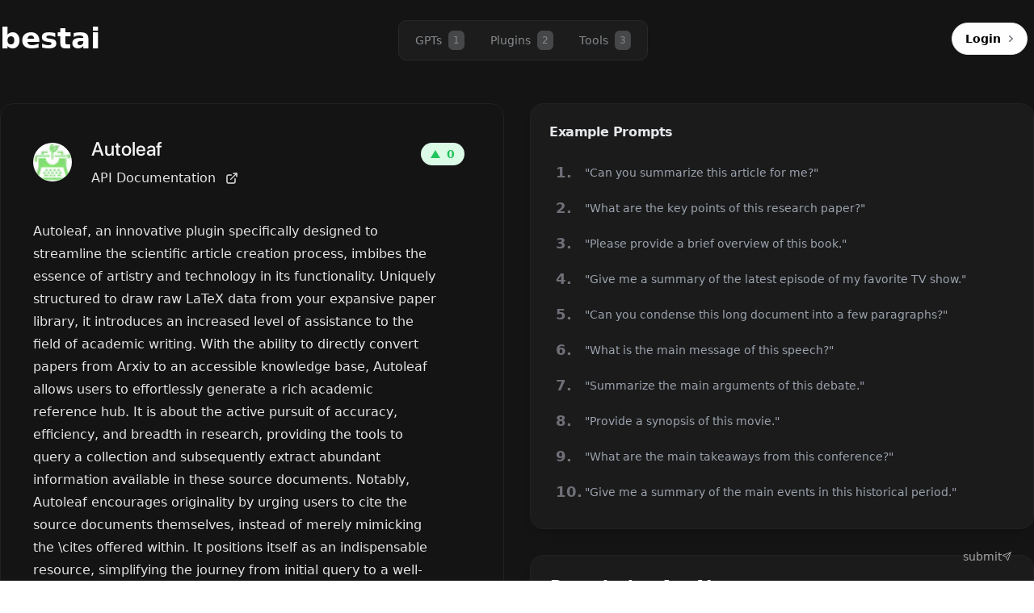

--- FILE ---
content_type: text/html; charset=utf-8
request_url: https://www.bestai.fyi/plugin/Autoleaf
body_size: 7291
content:
<!DOCTYPE html><html lang="en"><head><title>Autoleaf - ChatGPT Plugin Details and Alternatives</title><meta name="description" content="Autoleaf, an innovative plugin specifically designed to streamline the scientific article creation process, imbibes the essence of artistry and technology in its functionality. Uniquely structured to draw raw LaTeX data from your expansive paper library, it introduces an increased level of assistance to the field of academic writing. With the ability to directly convert papers from Arxiv to an accessible knowledge base, Autoleaf allows users to effortlessly generate a rich academic reference hub. It is about the active pursuit of accuracy, efficiency, and breadth in research, providing the tools to query a collection and subsequently extract abundant information available in these source documents. Notably, Autoleaf encourages originality by urging users to cite the source documents themselves, instead of merely mimicking the \cites offered within. It positions itself as an indispensable resource, simplifying the journey from initial query to a well-researched scientific article."/><link rel="icon" href="/favicon.ico"/><meta charSet="utf-8"/><meta name="viewport" content="width=device-width, initial-scale=1"/><meta itemProp="image" content="https://autoleaf.up.railway.app/static/autoleaf-icon.png"/><meta property="og:logo" content="http://bestai.fyi//logo.png"/><meta property="og:title" content="Autoleaf - ChatGPT Plugin Details and Alternatives"/><meta property="og:description" content="Autoleaf, an innovative plugin specifically designed to streamline the scientific article creation process, imbibes the essence of artistry and technology in its functionality. Uniquely structured to draw raw LaTeX data from your expansive paper library, it introduces an increased level of assistance to the field of academic writing. With the ability to directly convert papers from Arxiv to an accessible knowledge base, Autoleaf allows users to effortlessly generate a rich academic reference hub. It is about the active pursuit of accuracy, efficiency, and breadth in research, providing the tools to query a collection and subsequently extract abundant information available in these source documents. Notably, Autoleaf encourages originality by urging users to cite the source documents themselves, instead of merely mimicking the \cites offered within. It positions itself as an indispensable resource, simplifying the journey from initial query to a well-researched scientific article."/><meta property="og:image" content="https://autoleaf.up.railway.app/static/autoleaf-icon.png"/><meta name="twitter:card" content="summary_large_image"/><meta name="twitter:site" content="@vercel"/><meta name="twitter:creator" content="@steventey"/><meta name="twitter:title" content="Autoleaf - ChatGPT Plugin Details and Alternatives"/><meta name="twitter:description" content="Autoleaf, an innovative plugin specifically designed to streamline the scientific article creation process, imbibes the essence of artistry and technology in its functionality. Uniquely structured to draw raw LaTeX data from your expansive paper library, it introduces an increased level of assistance to the field of academic writing. With the ability to directly convert papers from Arxiv to an accessible knowledge base, Autoleaf allows users to effortlessly generate a rich academic reference hub. It is about the active pursuit of accuracy, efficiency, and breadth in research, providing the tools to query a collection and subsequently extract abundant information available in these source documents. Notably, Autoleaf encourages originality by urging users to cite the source documents themselves, instead of merely mimicking the \cites offered within. It positions itself as an indispensable resource, simplifying the journey from initial query to a well-researched scientific article."/><meta name="twitter:image" content="https://autoleaf.up.railway.app/static/autoleaf-icon.png"/><meta name="yandex-verification" content="3b95c051c65778ce"/><meta name="next-head-count" content="17"/><link rel="preload" href="/_next/static/media/de4067987e9e1eee.p.otf" as="font" type="font/otf" crossorigin="anonymous"/><link rel="preload" href="/_next/static/media/c9a5bc6a7c948fb0.p.woff2" as="font" type="font/woff2" crossorigin="anonymous"/><link rel="preload" href="/_next/static/css/4bc7924ee6846d8c.css" as="style"/><link rel="stylesheet" href="/_next/static/css/4bc7924ee6846d8c.css" data-n-g=""/><noscript data-n-css=""></noscript><script defer="" nomodule="" src="/_next/static/chunks/polyfills-c67a75d1b6f99dc8.js"></script><script src="/_next/static/chunks/webpack-880e48e2fc817058.js" defer=""></script><script src="/_next/static/chunks/framework-114634acb84f8baa.js" defer=""></script><script src="/_next/static/chunks/main-010ff0b6bbe5ac8f.js" defer=""></script><script src="/_next/static/chunks/pages/_app-9fbb91053216b34f.js" defer=""></script><script src="/_next/static/chunks/752-e1d822490036e270.js" defer=""></script><script src="/_next/static/chunks/83-ea8135097032bf5d.js" defer=""></script><script src="/_next/static/chunks/329-0b0552012747409a.js" defer=""></script><script src="/_next/static/chunks/2-c36cf49f436898bc.js" defer=""></script><script src="/_next/static/chunks/387-45776c5de345c276.js" defer=""></script><script src="/_next/static/chunks/pages/plugin/%5Bid%5D-64d67cebf57484dc.js" defer=""></script><script src="/_next/static/STx086yJl77tskqZzAkeE/_buildManifest.js" defer=""></script><script src="/_next/static/STx086yJl77tskqZzAkeE/_ssgManifest.js" defer=""></script></head><body><div id="__next"><script>self.__wrap_b=(e,n,t)=>{t=t||document.querySelector(`[data-br="${e}"]`);let c=t.parentElement,r=v=>t.style.maxWidth=v+"px";t.style.maxWidth="";let o=c.clientWidth,l=c.clientHeight,a=o/2,i=o,d;if(o){for(;a+1<i;)d=~~((a+i)/2),r(d),c.clientHeight===l?i=d:a=d;r(i*n+o*(1-n))}t.__wrap_o||(t.__wrap_o=new ResizeObserver(()=>{self.__wrap_b(0,+t.dataset.brr,t)})).observe(c)};</script><div class="__variable_e3af5c __variable_8d54fb"><div class="pointer-events-none fixed -z-50 h-screen w-full" style="background-color:#141414"></div><div class="fixed top-0 z-30 w-full border-b bg-vrydarkgray transition-all border-gray-100/0"><div class="mx-5 flex h-24 max-w-screen-xl items-center justify-center sm:justify-between xl:mx-auto"><div class="hidden transform items-center space-x-2 transition-transform duration-300 hover:scale-105 sm:flex"><a href="/"><span class="text-4xl font-extrabold text-white transition-colors duration-300 hover:text-violet-400">bestai</span></a></div><div class="mt-1 flex items-center justify-center rounded-[10px] bg-deepgray p-1 border border-bggray"><a href="/"><span class="flex cursor-pointer items-center rounded-lg px-4 py-2 text-sm font-medium bg-transparent text-textinactivegray"><span class="hover:text-white">GPTs</span><span class="ml-2 flex h-6 w-5 items-center justify-center rounded-md bg-sortalightgray text-xs">1</span></span></a><a href="/plugins"><span class="flex cursor-pointer items-center rounded-lg px-4 py-2 text-sm font-medium bg-transparent text-textinactivegray"><span class="hover:text-white">Plugins</span><span class="ml-2 flex h-6 w-5 items-center justify-center rounded-md bg-sortalightgray text-xs">2</span></span></a><a href="/tools"><span class="flex cursor-pointer items-center rounded-lg px-4 py-2 text-sm font-medium bg-transparent text-textinactivegray"><span class="hover:text-white">Tools</span><span class="ml-2 flex h-6 w-5 items-center justify-center rounded-md bg-sortalightgray text-xs">3</span></span></a></div><div style="opacity:0"><div class="absolute inset-x-0 top-0 hidden translate-y-16 flex-col items-center space-y-4 border-gray-100/20 bg-black/90 px-2 py-4 sm:relative sm:flex sm:translate-y-0 sm:flex-row sm:justify-end sm:space-y-0 sm:space-x-2 sm:bg-transparent"><div class="flex w-full items-center justify-end sm:w-auto"><button class="inline-flex h-10 select-none items-center justify-center gap-0 rounded-full border bg-white pl-4 pr-2 text-sm font-semibold text-black outline-none transition duration-200 ease-in-out hover:bg-white/90 focus-visible:outline-none focus-visible:ring-2 focus-visible:ring-slate-700 focus-visible:ring-white/30 disabled:cursor-not-allowed disabled:opacity-70 disabled:hover:bg-white" data-state="closed" tabindex="0">Login<span class="text-[#70757E]"><svg fill="none" height="24" viewBox="0 0 24 24" width="24" xmlns="http://www.w3.org/2000/svg"><path d="M10.75 8.75L14.25 12L10.75 15.25" stroke="currentColor" stroke-linecap="round" stroke-linejoin="round" stroke-width="1.5"></path></svg></span></button></div></div></div><div class="hidden" style="opacity:0"><button><svg xmlns="http://www.w3.org/2000/svg" width="24" height="24" viewBox="0 0 24 24" fill="none" stroke="currentColor" stroke-width="2" stroke-linecap="round" stroke-linejoin="round" class="text-white transition-colors hover:text-neutral-500"><line x1="4" y1="12" x2="20" y2="12"></line><line x1="4" y1="6" x2="20" y2="6"></line><line x1="4" y1="18" x2="20" y2="18"></line></svg></button></div></div></div><main class="flex min-h-screen w-full flex-col items-center justify-center py-32"><div class="relative w-full px-5 xl:px-0"><div class="mx-auto grid w-full max-w-screen-xl grid-cols-1 gap-8 lg:grid-cols-2" style="opacity:0;transform:translateY(-10px) translateZ(0)"><div class="rounded-2xl bg-cover bg-center bg-no-repeat p-4 sm:bg-transparent sm:p-10 border border-darkgray"><div class="relative"><div class="flex items-start space-x-6"><div class="rounded-lg"><img alt="AI Image" sizes="(max-width: 640px) 100vw, (max-width: 1280px) 50vw, (max-width: 1536px) 33vw, 25vw" srcSet="/_next/image?url=https%3A%2F%2Fres.cloudinary.com%2Fdp09o2s1y%2Fimage%2Ffetch%2Fq_100%2Cf_auto%2Cw_30%2Fhttps%253A%252F%252Fautoleaf.up.railway.app%252Fstatic%252Fautoleaf-icon.png&amp;w=256&amp;q=75 256w, /_next/image?url=https%3A%2F%2Fres.cloudinary.com%2Fdp09o2s1y%2Fimage%2Ffetch%2Fq_100%2Cf_auto%2Cw_30%2Fhttps%253A%252F%252Fautoleaf.up.railway.app%252Fstatic%252Fautoleaf-icon.png&amp;w=384&amp;q=75 384w, /_next/image?url=https%3A%2F%2Fres.cloudinary.com%2Fdp09o2s1y%2Fimage%2Ffetch%2Fq_100%2Cf_auto%2Cw_30%2Fhttps%253A%252F%252Fautoleaf.up.railway.app%252Fstatic%252Fautoleaf-icon.png&amp;w=640&amp;q=75 640w, /_next/image?url=https%3A%2F%2Fres.cloudinary.com%2Fdp09o2s1y%2Fimage%2Ffetch%2Fq_100%2Cf_auto%2Cw_30%2Fhttps%253A%252F%252Fautoleaf.up.railway.app%252Fstatic%252Fautoleaf-icon.png&amp;w=750&amp;q=75 750w, /_next/image?url=https%3A%2F%2Fres.cloudinary.com%2Fdp09o2s1y%2Fimage%2Ffetch%2Fq_100%2Cf_auto%2Cw_30%2Fhttps%253A%252F%252Fautoleaf.up.railway.app%252Fstatic%252Fautoleaf-icon.png&amp;w=828&amp;q=75 828w, /_next/image?url=https%3A%2F%2Fres.cloudinary.com%2Fdp09o2s1y%2Fimage%2Ffetch%2Fq_100%2Cf_auto%2Cw_30%2Fhttps%253A%252F%252Fautoleaf.up.railway.app%252Fstatic%252Fautoleaf-icon.png&amp;w=1080&amp;q=75 1080w, /_next/image?url=https%3A%2F%2Fres.cloudinary.com%2Fdp09o2s1y%2Fimage%2Ffetch%2Fq_100%2Cf_auto%2Cw_30%2Fhttps%253A%252F%252Fautoleaf.up.railway.app%252Fstatic%252Fautoleaf-icon.png&amp;w=1200&amp;q=75 1200w, /_next/image?url=https%3A%2F%2Fres.cloudinary.com%2Fdp09o2s1y%2Fimage%2Ffetch%2Fq_100%2Cf_auto%2Cw_30%2Fhttps%253A%252F%252Fautoleaf.up.railway.app%252Fstatic%252Fautoleaf-icon.png&amp;w=1920&amp;q=75 1920w, /_next/image?url=https%3A%2F%2Fres.cloudinary.com%2Fdp09o2s1y%2Fimage%2Ffetch%2Fq_100%2Cf_auto%2Cw_30%2Fhttps%253A%252F%252Fautoleaf.up.railway.app%252Fstatic%252Fautoleaf-icon.png&amp;w=2048&amp;q=75 2048w, /_next/image?url=https%3A%2F%2Fres.cloudinary.com%2Fdp09o2s1y%2Fimage%2Ffetch%2Fq_100%2Cf_auto%2Cw_30%2Fhttps%253A%252F%252Fautoleaf.up.railway.app%252Fstatic%252Fautoleaf-icon.png&amp;w=3840&amp;q=75 3840w" src="/_next/image?url=https%3A%2F%2Fres.cloudinary.com%2Fdp09o2s1y%2Fimage%2Ffetch%2Fq_100%2Cf_auto%2Cw_30%2Fhttps%253A%252F%252Fautoleaf.up.railway.app%252Fstatic%252Fautoleaf-icon.png&amp;w=3840&amp;q=75" width="100" height="100" decoding="async" data-nimg="1" class="mt-2 h-12 w-12 rounded-full bg-white object-cover shadow-sm group-hover:brightness-75" loading="lazy" style="color:transparent;transform:translate3d(0, 0, 0);background-size:cover;background-position:50% 50%;background-repeat:no-repeat;background-image:url(&quot;data:image/svg+xml;charset=utf-8,%3Csvg xmlns=&#x27;http%3A//www.w3.org/2000/svg&#x27; viewBox=&#x27;0 0 100 100&#x27;%3E%3Cfilter id=&#x27;b&#x27; color-interpolation-filters=&#x27;sRGB&#x27;%3E%3CfeGaussianBlur stdDeviation=&#x27;20&#x27;/%3E%3C/filter%3E%3Cimage preserveAspectRatio=&#x27;none&#x27; filter=&#x27;url(%23b)&#x27; x=&#x27;0&#x27; y=&#x27;0&#x27; height=&#x27;100%25&#x27; width=&#x27;100%25&#x27; href=&#x27;[data-uri]&#x27;/%3E%3C/svg%3E&quot;)"/></div><div class="flex-1"><h2 class="mb-2 font-display text-2xl text-neutral-100"><span data-br=":Rcipj4m:" data-brr="1" style="display:inline-block;vertical-align:top;text-decoration:inherit">Autoleaf</span><script>self.__wrap_b(":Rcipj4m:",1)</script></h2><a class="flex items-center text-neutral-200 transition-colors hover:text-blue-500" target="_blank" href="https://autoleaf.up.railway.app/openapi.yaml"><span>API Documentation</span><svg xmlns="http://www.w3.org/2000/svg" width="24" height="16" viewBox="0 0 24 24" fill="none" stroke="currentColor" stroke-width="2" stroke-linecap="round" stroke-linejoin="round" class="ml-2"><path d="M18 13v6a2 2 0 0 1-2 2H5a2 2 0 0 1-2-2V8a2 2 0 0 1 2-2h6"></path><polyline points="15 3 21 3 21 9"></polyline><line x1="10" y1="14" x2="21" y2="3"></line></svg></a></div></div><div class="absolute top-0 right-0 mt-2 mr-2"><button class="disabled:opacity-50"><div class="flex items-center space-x-2 rounded-full bg-green-100 px-3 py-1 text-sm font-semibold text-green-500"><span class="border-[6px] border-b-[10px] border-t-0 border-transparent border-b-current"></span><span>0</span></div></button></div></div><p class="prose max-w-none pt-10 pr-10 text-neutral-200 ">Autoleaf, an innovative plugin specifically designed to streamline the scientific article creation process, imbibes the essence of artistry and technology in its functionality. Uniquely structured to draw raw LaTeX data from your expansive paper library, it introduces an increased level of assistance to the field of academic writing. With the ability to directly convert papers from Arxiv to an accessible knowledge base, Autoleaf allows users to effortlessly generate a rich academic reference hub. It is about the active pursuit of accuracy, efficiency, and breadth in research, providing the tools to query a collection and subsequently extract abundant information available in these source documents. Notably, Autoleaf encourages originality by urging users to cite the source documents themselves, instead of merely mimicking the \cites offered within. It positions itself as an indispensable resource, simplifying the journey from initial query to a well-researched scientific article.</p><div class="flex items-center space-x-4 pt-4"><h3 class="tracking-wide text-neutral-200">Share:</h3><div class="space-x-2"><button aria-label="twitter" style="background-color:transparent;border:none;padding:0;font:inherit;color:inherit;cursor:pointer;outline:none"><svg xmlns="http://www.w3.org/2000/svg" width="24" height="16" viewBox="0 0 24 24" fill="none" stroke="currentColor" stroke-width="2" stroke-linecap="round" stroke-linejoin="round" class="text-twitter transition-all hover:brightness-125"><path d="M22 4s-.7 2.1-2 3.4c1.6 10-9.4 17.3-18 11.6 2.2.1 4.4-.6 6-2C3 15.5.5 9.6 3 5c2.2 2.6 5.6 4.1 9 4-.9-4.2 4-6.6 7-3.8 1.1 0 3-1.2 3-1.2z"></path></svg></button></div></div><div class="space-y-4 pt-4"><div class="flex space-x-6"><h3 class="tracking-wide text-neutral-200">Tags:</h3><div class="space-x-4"><span class="text-neutral-500">#<!-- -->education</span></div></div><button class="flex items-center space-x-2 text-neutral-400 underline hover:no-underline"><svg xmlns="http://www.w3.org/2000/svg" width="24" height="16" viewBox="0 0 24 24" fill="none" stroke="currentColor" stroke-width="2" stroke-linecap="round" stroke-linejoin="round" class="lucide lucide-edit"><path d="M11 4H4a2 2 0 0 0-2 2v14a2 2 0 0 0 2 2h14a2 2 0 0 0 2-2v-7"></path><path d="M18.5 2.5a2.121 2.121 0 0 1 3 3L12 15l-4 1 1-4 9.5-9.5z"></path></svg><span>Suggest Edit</span></button></div></div><div class="flex flex-col space-y-8"><div class="relative rounded-2xl p-4 shadow-lg sm:p-6"><div class="absolute inset-0 z-0 rounded-2xl bg-deepgray border border-darkgray"></div><div class="relative z-10"><h3 class="mb-4 font-bold tracking-tight text-gray-200">Example Prompts</h3><div class="rounded-lg"><div class="flex items-center space-x-3 bg-opacity-60 p-2 transition duration-300 ease-in-out hover:bg-opacity-70"><span class="w-6 text-lg font-semibold text-zinc-500">1<!-- -->.</span><p class="flex-1 text-sm text-gray-400">&quot;Can you summarize this article for me?&quot;</p></div><div class="flex items-center space-x-3 bg-opacity-60 p-2 transition duration-300 ease-in-out hover:bg-opacity-70"><span class="w-6 text-lg font-semibold text-zinc-500">2<!-- -->.</span><p class="flex-1 text-sm text-gray-400">&quot;What are the key points of this research paper?&quot;</p></div><div class="flex items-center space-x-3 bg-opacity-60 p-2 transition duration-300 ease-in-out hover:bg-opacity-70"><span class="w-6 text-lg font-semibold text-zinc-500">3<!-- -->.</span><p class="flex-1 text-sm text-gray-400">&quot;Please provide a brief overview of this book.&quot;</p></div><div class="flex items-center space-x-3 bg-opacity-60 p-2 transition duration-300 ease-in-out hover:bg-opacity-70"><span class="w-6 text-lg font-semibold text-zinc-500">4<!-- -->.</span><p class="flex-1 text-sm text-gray-400">&quot;Give me a summary of the latest episode of my favorite TV show.&quot;</p></div><div class="flex items-center space-x-3 bg-opacity-60 p-2 transition duration-300 ease-in-out hover:bg-opacity-70"><span class="w-6 text-lg font-semibold text-zinc-500">5<!-- -->.</span><p class="flex-1 text-sm text-gray-400">&quot;Can you condense this long document into a few paragraphs?&quot;</p></div><div class="flex items-center space-x-3 bg-opacity-60 p-2 transition duration-300 ease-in-out hover:bg-opacity-70"><span class="w-6 text-lg font-semibold text-zinc-500">6<!-- -->.</span><p class="flex-1 text-sm text-gray-400">&quot;What is the main message of this speech?&quot;</p></div><div class="flex items-center space-x-3 bg-opacity-60 p-2 transition duration-300 ease-in-out hover:bg-opacity-70"><span class="w-6 text-lg font-semibold text-zinc-500">7<!-- -->.</span><p class="flex-1 text-sm text-gray-400">&quot;Summarize the main arguments of this debate.&quot;</p></div><div class="flex items-center space-x-3 bg-opacity-60 p-2 transition duration-300 ease-in-out hover:bg-opacity-70"><span class="w-6 text-lg font-semibold text-zinc-500">8<!-- -->.</span><p class="flex-1 text-sm text-gray-400">&quot;Provide a synopsis of this movie.&quot;</p></div><div class="flex items-center space-x-3 bg-opacity-60 p-2 transition duration-300 ease-in-out hover:bg-opacity-70"><span class="w-6 text-lg font-semibold text-zinc-500">9<!-- -->.</span><p class="flex-1 text-sm text-gray-400">&quot;What are the main takeaways from this conference?&quot;</p></div><div class="flex items-center space-x-3 bg-opacity-60 p-2 transition duration-300 ease-in-out hover:bg-opacity-70"><span class="w-6 text-lg font-semibold text-zinc-500">10<!-- -->.</span><p class="flex-1 text-sm text-gray-400">&quot;Give me a summary of the main events in this historical period.&quot;</p></div></div></div></div><div class="space-y-4 rounded-2xl bg-deepgray border border-darkgray p-6 shadow-lg transition duration-300 ease-in-out hover:shadow-xl" style="backdrop-filter:blur(20px);z-index:-1"><h3 class="text-xl font-semibold text-white">Description for AI</h3><div class="prose max-w-none text-sm text-gray-400"><div class="prose-invert prose-strong:text-neutral-300 prose-code:text-neutral-300 prose-headings:text-neutral-300 text-neutral-400 text-base max-w-none"><p>Autoleaf is a plugin to assist the user in writing journal articles. You can upload papers from Arxiv to a knowledge base (requires an arxiv URL and a collection name) using Autoleaf. Autoleaf has the capability to query a collection. After the query, you can access the sources. Give the information from these source documents, citing the source document used for each sentence.Do not use the \cites given in the source documents, but rather cite the source documents.The new article that you write will continue on from the user&#x27;s original query.</p></div></div></div></div></div><div class="mx-auto mt-12 max-w-screen-xl space-y-4" style="opacity:0;transform:translateY(-10px) translateZ(0)"><h2 class="ml-5 font-display text-2xl text-neutral-100 px-2">Similar Plugins and Alternatives</h2><div class="grid grid-cols-1 sm:px-5"><div class="flex min-h-[500px] items-center justify-center rounded-lg shadow-lg"><svg aria-hidden="true" class="h-4 w-4 animate-spin fill-gray-600 text-gray-200 h-8 w-8" viewBox="0 0 100 101" fill="none" xmlns="http://www.w3.org/2000/svg"><path d="M100 50.5908C100 78.2051 77.6142 100.591 50 100.591C22.3858 100.591 0 78.2051 0 50.5908C0 22.9766 22.3858 0.59082 50 0.59082C77.6142 0.59082 100 22.9766 100 50.5908ZM9.08144 50.5908C9.08144 73.1895 27.4013 91.5094 50 91.5094C72.5987 91.5094 90.9186 73.1895 90.9186 50.5908C90.9186 27.9921 72.5987 9.67226 50 9.67226C27.4013 9.67226 9.08144 27.9921 9.08144 50.5908Z" fill="currentColor"></path><path d="M93.9676 39.0409C96.393 38.4038 97.8624 35.9116 97.0079 33.5539C95.2932 28.8227 92.871 24.3692 89.8167 20.348C85.8452 15.1192 80.8826 10.7238 75.2124 7.41289C69.5422 4.10194 63.2754 1.94025 56.7698 1.05124C51.7666 0.367541 46.6976 0.446843 41.7345 1.27873C39.2613 1.69328 37.813 4.19778 38.4501 6.62326C39.0873 9.04874 41.5694 10.4717 44.0505 10.1071C47.8511 9.54855 51.7191 9.52689 55.5402 10.0491C60.8642 10.7766 65.9928 12.5457 70.6331 15.2552C75.2735 17.9648 79.3347 21.5619 82.5849 25.841C84.9175 28.9121 86.7997 32.2913 88.1811 35.8758C89.083 38.2158 91.5421 39.6781 93.9676 39.0409Z" fill="currentFill"></path></svg></div><div class="flex min-h-[500px] items-center justify-center rounded-lg shadow-lg"><svg aria-hidden="true" class="h-4 w-4 animate-spin fill-gray-600 text-gray-200 h-8 w-8" viewBox="0 0 100 101" fill="none" xmlns="http://www.w3.org/2000/svg"><path d="M100 50.5908C100 78.2051 77.6142 100.591 50 100.591C22.3858 100.591 0 78.2051 0 50.5908C0 22.9766 22.3858 0.59082 50 0.59082C77.6142 0.59082 100 22.9766 100 50.5908ZM9.08144 50.5908C9.08144 73.1895 27.4013 91.5094 50 91.5094C72.5987 91.5094 90.9186 73.1895 90.9186 50.5908C90.9186 27.9921 72.5987 9.67226 50 9.67226C27.4013 9.67226 9.08144 27.9921 9.08144 50.5908Z" fill="currentColor"></path><path d="M93.9676 39.0409C96.393 38.4038 97.8624 35.9116 97.0079 33.5539C95.2932 28.8227 92.871 24.3692 89.8167 20.348C85.8452 15.1192 80.8826 10.7238 75.2124 7.41289C69.5422 4.10194 63.2754 1.94025 56.7698 1.05124C51.7666 0.367541 46.6976 0.446843 41.7345 1.27873C39.2613 1.69328 37.813 4.19778 38.4501 6.62326C39.0873 9.04874 41.5694 10.4717 44.0505 10.1071C47.8511 9.54855 51.7191 9.52689 55.5402 10.0491C60.8642 10.7766 65.9928 12.5457 70.6331 15.2552C75.2735 17.9648 79.3347 21.5619 82.5849 25.841C84.9175 28.9121 86.7997 32.2913 88.1811 35.8758C89.083 38.2158 91.5421 39.6781 93.9676 39.0409Z" fill="currentFill"></path></svg></div><div class="flex min-h-[500px] items-center justify-center rounded-lg shadow-lg"><svg aria-hidden="true" class="h-4 w-4 animate-spin fill-gray-600 text-gray-200 h-8 w-8" viewBox="0 0 100 101" fill="none" xmlns="http://www.w3.org/2000/svg"><path d="M100 50.5908C100 78.2051 77.6142 100.591 50 100.591C22.3858 100.591 0 78.2051 0 50.5908C0 22.9766 22.3858 0.59082 50 0.59082C77.6142 0.59082 100 22.9766 100 50.5908ZM9.08144 50.5908C9.08144 73.1895 27.4013 91.5094 50 91.5094C72.5987 91.5094 90.9186 73.1895 90.9186 50.5908C90.9186 27.9921 72.5987 9.67226 50 9.67226C27.4013 9.67226 9.08144 27.9921 9.08144 50.5908Z" fill="currentColor"></path><path d="M93.9676 39.0409C96.393 38.4038 97.8624 35.9116 97.0079 33.5539C95.2932 28.8227 92.871 24.3692 89.8167 20.348C85.8452 15.1192 80.8826 10.7238 75.2124 7.41289C69.5422 4.10194 63.2754 1.94025 56.7698 1.05124C51.7666 0.367541 46.6976 0.446843 41.7345 1.27873C39.2613 1.69328 37.813 4.19778 38.4501 6.62326C39.0873 9.04874 41.5694 10.4717 44.0505 10.1071C47.8511 9.54855 51.7191 9.52689 55.5402 10.0491C60.8642 10.7766 65.9928 12.5457 70.6331 15.2552C75.2735 17.9648 79.3347 21.5619 82.5849 25.841C84.9175 28.9121 86.7997 32.2913 88.1811 35.8758C89.083 38.2158 91.5421 39.6781 93.9676 39.0409Z" fill="currentFill"></path></svg></div></div></div></div><div style="position:fixed;z-index:9999;top:16px;left:16px;right:16px;bottom:16px;pointer-events:none"></div></main><div class="fixed inline-flex items-center justify-between bottom-0 right-0 px-4 pt-1 pb-2"><p class="text-neutral-400"><a class="flex text-sm gap-2 font-medium mr-3 mb-3" href="/submit-tool">submit <svg xmlns="http://www.w3.org/2000/svg" width="24" height="24" viewBox="0 0 24 24" fill="none" stroke="currentColor" stroke-width="2" stroke-linecap="round" stroke-linejoin="round" class="mt-[4px] h-3 w-3"><line x1="22" y1="2" x2="11" y2="13"></line><polygon points="22 2 15 22 11 13 2 9 22 2"></polygon></svg></a></p></div></div></div><script id="__NEXT_DATA__" type="application/json">{"props":{"pageProps":{"plugin":{"ai_description":"Autoleaf, an innovative plugin specifically designed to streamline the scientific article creation process, imbibes the essence of artistry and technology in its functionality. Uniquely structured to draw raw LaTeX data from your expansive paper library, it introduces an increased level of assistance to the field of academic writing. With the ability to directly convert papers from Arxiv to an accessible knowledge base, Autoleaf allows users to effortlessly generate a rich academic reference hub. It is about the active pursuit of accuracy, efficiency, and breadth in research, providing the tools to query a collection and subsequently extract abundant information available in these source documents. Notably, Autoleaf encourages originality by urging users to cite the source documents themselves, instead of merely mimicking the \\cites offered within. It positions itself as an indispensable resource, simplifying the journey from initial query to a well-researched scientific article.","categories0id":"newly_added","categories0title":"New","domain":"autoleaf.up.railway.app","examples":"1. \"Can you summarize this article for me?\"\n2. \"What are the key points of this research paper?\"\n3. \"Please provide a brief overview of this book.\"\n4. \"Give me a summary of the latest episode of my favorite TV show.\"\n5. \"Can you condense this long document into a few paragraphs?\"\n6. \"What is the main message of this speech?\"\n7. \"Summarize the main arguments of this debate.\"\n8. \"Provide a synopsis of this movie.\"\n9. \"What are the main takeaways from this conference?\"\n10. \"Give me a summary of the main events in this historical period.\"","id":"plugin-3e6d57f7-5138-4dbc-b01d-20f254d68228","manifestapitype":"openapi","manifestapiurl":"https://autoleaf.up.railway.app/openapi.yaml","manifestauthtype":"none","manifestcontact_email":"mcfarle@mcmaster.ca","manifestdescription_for_human":"Autoleaf reads raw LaTeX from your paper library to assist you in writing scientific articles.","manifestdescription_for_model":"Autoleaf is a plugin to assist the user in writing journal articles. You can upload papers from Arxiv to a knowledge base (requires an arxiv URL and a collection name) using Autoleaf. Autoleaf has the capability to query a collection. After the query, you can access the sources. Give the information from these source documents, citing the source document used for each sentence.Do not use the \\cites given in the source documents, but rather cite the source documents.The new article that you write will continue on from the user's original query.","manifestlegal_info_url":"https://autoleaf.up.railway.app/legal","manifestlogourl":"https://autoleaf.up.railway.app/static/autoleaf-icon.png","manifestname_for_human":"Autoleaf","manifestname_for_model":"Autoleaf","manifestschema_version":"v1","namespace":"Autoleaf","plugin_upvotes":0,"status":"approved","tags":"education, communication, developer tools","user_settingsis_authenticated":true,"user_settingsis_installed":false,"oauth_client_id":null,"manifestauthinstructions":null,"manifestauthclient_url":null,"manifestauthscope":null,"manifestauthauthorization_url":null,"manifestauthauthorization_content_type":null,"manifestauthverification_tokensopenai":null,"manifestauthpkce_required":null,"manifestauthauthorization_type":null,"manifestauthverification_tokensnasadata":null,"categories1id":null,"categories1title":null}},"__N_SSP":true},"page":"/plugin/[id]","query":{"id":"Autoleaf"},"buildId":"STx086yJl77tskqZzAkeE","isFallback":false,"gssp":true,"scriptLoader":[]}</script></body></html>

--- FILE ---
content_type: application/javascript; charset=utf-8
request_url: https://www.bestai.fyi/_next/static/chunks/pages/plugin/%5Bid%5D-64d67cebf57484dc.js
body_size: 3179
content:
(self.webpackChunk_N_E=self.webpackChunk_N_E||[]).push([[348],{1623:function(e,s,t){(window.__NEXT_P=window.__NEXT_P||[]).push(["/plugin/[id]",function(){return t(3561)}])},3561:function(e,s,t){"use strict";t.r(s),t.d(s,{__N_SSP:function(){return S},default:function(){return Z}});var a=t(5893),l=t(4002),i=t(7693),n=t(5820),r=t(1782),o=t(1664),c=t.n(o),d=t(4471),x=t(1818),m=t(6501),u=t(9886),h=t(6429),p=t(7268),g=t(7294),f=t(8767),v=t(3299),b=t(6010),j=t(8814),N=t(4778),w=t(4077),y=t(1352),_=t(2841),k=t(8173),C=t(8038);let P=e=>{let s;let t=/\d+\.\s+([^\d]+)/g,a=[];for(;s=t.exec(e);)a.push(s[1]);return a};var S=!0;function Z(e){var s,t,o,S,Z,E,I,z,T,A,D;let{plugin:G}=e,[O,R]=(0,g.useState)(!1),[U,L]=(0,g.useState)(!1),[B,X]=(0,g.useState)(!1),[Y,q]=(0,g.useState)(""),{status:F,data:J}=(0,v.useSession)(),M=(null==G?void 0:null===(s=G.tags)||void 0===s?void 0:s.split(",").map(e=>encodeURIComponent(e.trim())))||[],Q="/api/pluginsOrGpts?take=20&searchTerm=".concat(null!==(t=G.manifestdescription_for_human)&&void 0!==t?t:""),V="https://res.cloudinary.com/dp09o2s1y/image/fetch/q_100,f_auto,w_30/".concat(encodeURIComponent(G.manifestlogourl)),{data:$,isLoading:H}=(0,f.useQuery)(["more-tools",G.id],()=>fetch(Q).then(e=>e.json())),K=P(G.examples),W=()=>{if(O){m.ZP.error("You cannot upvote the same tool twice");return}if("authenticated"===F){var e;R(!0),fetch("/api/upvote-plugin?plugin_id=".concat(encodeURIComponent(G.id),"&user_email=").concat(encodeURIComponent(null==J?void 0:null===(e=J.user)||void 0===e?void 0:e.email))).then(e=>{400===e.status&&(R(!1),L(!0),m.ZP.error("You cannot upvote the same tool twice"))})}else m.ZP.error("Please sign in first to upvote")};return(0,a.jsxs)(l.Z,{meta:{title:(null==G?void 0:G.manifestname_for_human)?"".concat(null==G?void 0:G.manifestname_for_human," - ChatGPT Plugin Details and Alternatives"):"BestAI: ChatGPT Plugin Directory",description:null!==(o=null==G?void 0:G.ai_description)&&void 0!==o?o:void 0,image:null!==(S=null==G?void 0:G.manifestlogourl)&&void 0!==S?S:void 0},children:[(0,a.jsxs)(i.E.div,{className:"relative w-full px-5 xl:px-0",initial:"hidden",whileInView:"show",animate:"show",viewport:{once:!1},variants:{hidden:{},show:{transition:{staggerChildren:.15}}},children:[(0,a.jsxs)(i.E.div,{className:"mx-auto grid w-full max-w-screen-xl grid-cols-1 gap-8 lg:grid-cols-2",variants:C.LG,children:[(0,a.jsxs)("div",{className:"rounded-2xl bg-cover bg-center bg-no-repeat p-4 sm:bg-transparent sm:p-10 border border-darkgray",children:[(0,a.jsxs)("div",{className:"relative",children:[(0,a.jsxs)("div",{className:"flex items-start space-x-6",children:[(0,a.jsx)("div",{className:"rounded-lg",children:(0,a.jsx)(h.Z,{src:V,alt:"AI Image",className:"mt-2 h-12 w-12 rounded-full bg-white object-cover shadow-sm group-hover:brightness-75",style:{transform:"translate3d(0, 0, 0)"},width:100,height:100,placeholder:"blur",blurDataURL:"data:image/svg+xml;base64,".concat((0,u.s3)((0,u.f8)(120,120))),fallbackSrc:"/plugin/globe.png",sizes:"(max-width: 640px) 100vw, (max-width: 1280px) 50vw, (max-width: 1536px) 33vw, 25vw"})}),(0,a.jsxs)("div",{className:"flex-1",children:[(0,a.jsx)("h2",{className:"mb-2 font-display text-2xl text-neutral-100",children:(0,a.jsx)(r.Z,{children:G.manifestname_for_human})}),(0,a.jsxs)(c(),{className:"flex items-center text-neutral-200 transition-colors hover:text-blue-500",target:"_blank",href:null!==(Z=G.manifestapiurl)&&void 0!==Z?Z:"",children:[(0,a.jsx)("span",{children:"API Documentation"}),(0,a.jsx)(j.Z,{height:16,className:"ml-2"})]})]})]}),(0,a.jsx)("div",{className:"absolute top-0 right-0 mt-2 mr-2",children:(0,a.jsx)("button",{className:"disabled:opacity-50",onClick:W,disabled:U,children:(0,a.jsxs)("div",{className:(0,b.Z)("flex items-center space-x-2 rounded-full bg-green-100 px-3 py-1 text-sm font-semibold text-green-500",{"brightness-125":O}),children:[(0,a.jsx)("span",{className:"border-[6px] border-b-[10px] border-t-0 border-transparent border-b-current"}),(0,a.jsx)("span",{children:G.plugin_upvotes+(O?1:0)})]})})})]}),(0,a.jsx)("p",{className:"prose max-w-none pt-10 pr-10 text-neutral-200 ",children:G.ai_description}),(0,a.jsxs)("div",{className:"flex items-center space-x-4 pt-4",children:[(0,a.jsx)("h3",{className:"tracking-wide text-neutral-200",children:"Share:"}),(0,a.jsx)("div",{className:"space-x-2",children:(0,a.jsx)(x.B,{url:"bestai.fyi/plugins/"+G.namespace,title:null!==(E=G.namespace)&&void 0!==E?E:"",children:(0,a.jsx)(N.Z,{height:"16",className:"text-twitter transition-all hover:brightness-125"})})})]}),(0,a.jsxs)("div",{className:"space-y-4 pt-4",children:[(0,a.jsxs)("div",{className:"flex space-x-6",children:[(0,a.jsx)("h3",{className:"tracking-wide text-neutral-200",children:"Tags:"}),(0,a.jsx)("div",{className:"space-x-4",children:[M[0]].map((e,s)=>(0,a.jsxs)("span",{className:"text-neutral-500",children:["#",e]},"category-".concat(s,"-").concat(G.id)))})]}),(0,a.jsxs)("button",{className:"flex items-center space-x-2 text-neutral-400 underline hover:no-underline",onClick:()=>X(!0),children:[(0,a.jsx)(w.Z,{height:16}),(0,a.jsx)("span",{children:"Suggest Edit"})]})]})]}),(0,a.jsxs)("div",{className:"flex flex-col space-y-8",children:[(0,a.jsxs)("div",{className:"relative rounded-2xl p-4 shadow-lg sm:p-6",children:[(0,a.jsx)("div",{className:"absolute inset-0 z-0 rounded-2xl bg-deepgray border border-darkgray"}),(0,a.jsxs)("div",{className:"relative z-10",children:[(0,a.jsx)("h3",{className:"mb-4 font-bold tracking-tight text-gray-200",children:"Example Prompts"}),(0,a.jsx)("div",{className:"rounded-lg",children:K.map((e,s)=>(0,a.jsxs)("div",{className:"flex items-center space-x-3 bg-opacity-60 p-2 transition duration-300 ease-in-out hover:bg-opacity-70",children:[(0,a.jsxs)("span",{className:"w-6 text-lg font-semibold text-zinc-500",children:[s+1,"."]}),(0,a.jsx)("p",{className:"flex-1 text-sm text-gray-400",children:e.trim()})]},s))})]})]}),(0,a.jsxs)("div",{className:"space-y-4 rounded-2xl bg-deepgray border border-darkgray p-6 shadow-lg transition duration-300 ease-in-out hover:shadow-xl",style:{backdropFilter:"blur(20px)",zIndex:-1},children:[(0,a.jsx)("h3",{className:"text-xl font-semibold text-white",children:"Description for AI"}),(0,a.jsx)("div",{className:"prose max-w-none text-sm text-gray-400",children:(0,a.jsx)(p.Z,{content:null!==(I=G.manifestdescription_for_model)&&void 0!==I?I:""})})]})]})]}),(0,a.jsxs)(i.E.div,{className:"mx-auto mt-12 max-w-screen-xl space-y-4",variants:C.LG,children:[(0,a.jsx)("h2",{className:"ml-5 font-display text-2xl text-neutral-100 px-2",children:"Similar Plugins and Alternatives"}),(0,a.jsx)("div",{className:"grid grid-cols-1 sm:px-5",children:H?Array.from([,,,]).map((e,s)=>(0,a.jsx)("div",{className:"flex min-h-[500px] items-center justify-center rounded-lg shadow-lg",children:(0,a.jsx)(k.a$,{className:"h-8 w-8"})},"loading-tool_".concat(s))):null==$?void 0:$.records.filter(e=>e.id!==G.id).map((e,s)=>(0,a.jsx)(u.ZP,{name:null!==(z=e.manifestname_for_human)&&void 0!==z?z:"",description:null!==(T=e.manifestdescription_for_human)&&void 0!==T?T:"",id:e.id,image:null!==(A=e.manifestlogourl)&&void 0!==A?A:"",slug:null!==(D=e.namespace)&&void 0!==D?D:"",upvotes:e.plugin_upvotes,number:s+1},"more-tools_".concat(e.id)))})]})]}),(0,a.jsx)(n.M,{children:B&&(0,a.jsxs)(i.E.div,{initial:{opacity:0},animate:{opacity:1},exit:{opacity:0},className:"fixed inset-0 z-50 flex items-center justify-center",children:[(0,a.jsx)("div",{className:"absolute inset-0 cursor-pointer bg-black/50 backdrop-blur-md",onClick:()=>X(!1)}),(0,a.jsxs)("div",{className:"z-50 m-4 flex h-full max-h-[500px] w-full max-w-2xl flex-col overflow-hidden rounded-lg border border-neutral-100/20 bg-black lg:max-h-96",children:[(0,a.jsxs)("div",{className:"flex justify-between border-b-2 border-b-black/10 bg-white/10 p-4",children:[(0,a.jsx)("h2",{className:"text-xl text-neutral-100",children:"Suggested Edit"}),(0,a.jsx)("button",{className:"text-neutral-200 transition-colors hover:text-neutral-700",onClick:()=>X(!1),children:(0,a.jsx)(y.Z,{})})]}),(0,a.jsxs)("form",{className:"flex flex-grow flex-col overflow-y-scroll p-4",onSubmit:e=>{e.preventDefault(),fetch("/api/submit-edit",{method:"POST",body:JSON.stringify({suggestion:Y,id:G.id})}),q(""),X(!1)},children:[(0,a.jsx)(d.Z,{className:"flex-grow resize-none",wrapperClass:"flex-grow flex-col",value:Y,onChange:e=>q(e.target.value),placeholder:"Please suggest any edits to the tool's description, pricing or features. Thank you for contributing to the community!",textarea:!0}),(0,a.jsxs)("div",{className:"mt-4 grid grid-cols-1 gap-4 md:grid-cols-2",children:[(0,a.jsx)("button",{className:"rounded-full bg-white p-4 text-xl font-bold text-black transition-opacity hover:opacity-75",type:"button",onClick:()=>X(!1),children:"Cancel"}),(0,a.jsxs)("button",{className:"btn-primary flex items-center justify-center space-x-2 rounded-full p-4 text-xl font-bold text-white",type:"submit",children:[(0,a.jsx)("span",{children:"Send"})," ",(0,a.jsx)(_.Z,{})]})]})]})]})]})}),(0,a.jsx)(m.x7,{})]})}}},function(e){e.O(0,[752,83,329,2,387,774,888,179],function(){return e(e.s=1623)}),_N_E=e.O()}]);

--- FILE ---
content_type: application/javascript; charset=utf-8
request_url: https://www.bestai.fyi/_next/static/chunks/pages/tools-199c356a4fe95544.js
body_size: 4405
content:
(self.webpackChunk_N_E=self.webpackChunk_N_E||[]).push([[289],{7824:function(e){function t(e,t,s,a){return Math.round(e/s)+" "+a+(t>=1.5*s?"s":"")}e.exports=function(e,s){s=s||{};var a,n,r=typeof e;if("string"===r&&e.length>0)return function(e){if(!((e=String(e)).length>100)){var t=/^(-?(?:\d+)?\.?\d+) *(milliseconds?|msecs?|ms|seconds?|secs?|s|minutes?|mins?|m|hours?|hrs?|h|days?|d|weeks?|w|years?|yrs?|y)?$/i.exec(e);if(t){var s=parseFloat(t[1]);switch((t[2]||"ms").toLowerCase()){case"years":case"year":case"yrs":case"yr":case"y":return 315576e5*s;case"weeks":case"week":case"w":return 6048e5*s;case"days":case"day":case"d":return 864e5*s;case"hours":case"hour":case"hrs":case"hr":case"h":return 36e5*s;case"minutes":case"minute":case"mins":case"min":case"m":return 6e4*s;case"seconds":case"second":case"secs":case"sec":case"s":return 1e3*s;case"milliseconds":case"millisecond":case"msecs":case"msec":case"ms":return s;default:return}}}}(e);if("number"===r&&isFinite(e))return s.long?(a=Math.abs(e))>=864e5?t(e,a,864e5,"day"):a>=36e5?t(e,a,36e5,"hour"):a>=6e4?t(e,a,6e4,"minute"):a>=1e3?t(e,a,1e3,"second"):e+" ms":(n=Math.abs(e))>=864e5?Math.round(e/864e5)+"d":n>=36e5?Math.round(e/36e5)+"h":n>=6e4?Math.round(e/6e4)+"m":n>=1e3?Math.round(e/1e3)+"s":e+"ms";throw Error("val is not a non-empty string or a valid number. val="+JSON.stringify(e))}},8110:function(e,t,s){(window.__NEXT_P=window.__NEXT_P||[]).push(["/tools",function(){return s(1859)}])},9139:function(e,t,s){"use strict";s.d(t,{Z:function(){return c}});var a=s(5893),n=s(6354);let r=(0,n.Z)("ChevronDown",[["polyline",{points:"6 9 12 15 18 9",key:"1do0m2"}]]);var o=s(7294),l=s(4377);function i(e){return e&&"string"==typeof e?e.charAt(0).toUpperCase()+e.slice(1):e}function c(e){let{header:t,options:s,value:n,onChange:c}=e,[d,u]=(0,o.useState)(!1);return(0,a.jsx)(l.Z,{content:(0,a.jsx)("div",{className:"form-control w-full rounded-lg bg-[#1a1a1a] p-2 sm:w-40",children:s.map((e,s)=>(0,a.jsx)("button",{className:"mb-2 flex w-full items-center justify-start space-x-2 rounded-md py-3 px-4 text-left text-sm text-gray-300 transition-all duration-300 last:mb-0 hover:bg-[#292929] ".concat(e===n?"bg-[#323232]":"bg-[#1a1a1a]"),type:"button",disabled:!e,onClick:t=>{t.stopPropagation(),c(e),u(!1)},children:e?i(e):t},"".concat(t,"_").concat(s)))}),openPopover:d,setOpenPopover:u,darkMode:!0,children:(0,a.jsxs)("button",{onClick:e=>{e.stopPropagation(),u(!1)},type:"button",className:"form-control flex w-32 items-center justify-between rounded-md border border-[#292929] bg-[#1a1a1a] px-4 py-2 text-white transition-all duration-300 hover:bg-[#292929]",children:[(0,a.jsx)("p",{className:"truncate",children:n?i(n):t}),(0,a.jsx)(r,{className:"h-4 w-4 text-gray-400 transition-transform ".concat(d?"rotate-180":"")})]})})}s(7824)},7265:function(e,t,s){"use strict";s.d(t,{Z:function(){return d}});var a=s(5893),n=s(9260),r=s.n(n),o=s(1664),l=s.n(o),i=s(6383),c=s(3299);function d(e){var t;let{name:s,title:n,description:o,image:d,upvotes:u,planType:m,categories:x,id:h,slug:p,createdAt:f}=e,{status:g,data:v}=(0,c.useSession)();return(0,a.jsxs)("div",{className:"group relative flex max-w-lg flex-col rounded-lg border border-[#222222] bg-[#1C1C1C] shadow-lg hover:outline-4",children:[(0,a.jsx)(l(),{href:"/tools/".concat(p),className:"relative aspect-video overflow-hidden rounded-t-lg border-b border-[#222222] object-cover",prefetch:!1,children:(0,a.jsx)(r(),{className:"transition-all duration-500 group-hover:brightness-75",src:d,alt:n,layout:"fill",objectFit:"cover"})}),(0,a.jsxs)("div",{className:"flex flex-grow flex-col justify-between rounded-b-lg bg-[#1c1c1e] p-4 shadow-lg transition-shadow duration-500 hover:shadow-2xl",children:[(0,a.jsxs)("div",{children:[(0,a.jsxs)("div",{className:"mb-3 flex items-center justify-between",children:[(0,a.jsx)("h3",{className:"truncate text-xl font-semibold text-gray-50",children:s}),(0,a.jsx)(i.Z,{initialUpvotes:u,toolId:h,userEmail:null==v?void 0:null===(t=v.user)||void 0===t?void 0:t.email})]}),(0,a.jsx)("p",{className:"mb-4 text-sm text-gray-400",children:o})]}),(0,a.jsx)("div",{className:"flex flex-wrap gap-2",children:x.map((e,t)=>(0,a.jsxs)("a",{href:"/?category=".concat(encodeURIComponent(e)),className:"rounded-full bg-[#2c2c2e] px-3 py-1 text-xs text-gray-300 transition-colors duration-300 hover:bg-gray-700",children:["#",e]},"category-".concat(encodeURIComponent(e))))})]})]})}},1859:function(e,t,s){"use strict";s.r(t),s.d(t,{__N_SSP:function(){return y},default:function(){return _},filters:function(){return j}});var a=s(5893),n=s(7265),r=s(2402),o=s(4002),l=s(1782),i=s(7693),c=s(7294),d=s(1163),u=s(1664),m=s.n(u);let x=e=>{let{text:t,path:s,className:n}=e;return(0,a.jsx)("div",{className:"".concat(n," mb-10 flex justify-center"),children:(0,a.jsx)(m(),{href:s,children:(0,a.jsxs)("button",{className:"group relative mx-auto inline-flex items-center overflow-hidden rounded-full bg-gray-200 px-8 py-2 transition",children:[(0,a.jsx)("div",{className:"absolute inset-0 flex items-center [container-type:inline-size]",children:(0,a.jsx)("div",{className:"absolute h-[100cqw] w-[100cqw] animate-spin bg-[conic-gradient(from_0_at_50%_50%,rgba(0,0,0,0.5)_0deg,transparent_60deg,transparent_300deg,rgba(0,0,0,0.5)_360deg)] opacity-0 transition duration-300 [animation-duration:3s] group-hover:opacity-100"})}),(0,a.jsx)("div",{className:"absolute inset-0.5 rounded-full bg-gray-300"}),(0,a.jsx)("div",{className:"absolute bottom-0 left-1/2 h-1/3 w-4/5 -translate-x-1/2 rounded-full bg-black/10 opacity-50 blur-md transition-all duration-500 group-hover:h-2/3 group-hover:opacity-100"}),(0,a.jsxs)("span",{className:"font-mona relative mt-px bg-gradient-to-b from-black/25 to-black bg-clip-text text-sm font-medium text-transparent transition-all duration-200",children:[t," →"]})]})})})};var h=s(7764),p=s(2817),f=s(8038),g=s(8173),v=s(8767),b=s(6010),w=s(9139),y=!0;let j=["","all","free","paid"],N=["","trending","new","popular"];function _(e){var t,s,u,m,y,_,k,C,E;let{initialTools:T}=e,[P,Z]=(0,c.useState)("all"),[S,I]=(0,c.useState)(""),[A,D]=(0,c.useState)(""),M=(0,d.useRouter)(),[q,U]=(0,c.useState)(M.query.category||""),[L,F]=(0,c.useState)(!1),O=e=>{let t=q===e?"":e;U(t),M.push({pathname:M.pathname,query:{...M.query,category:t}},void 0,{shallow:!0})};(0,c.useEffect)(()=>{M.query.category!==q&&U(M.query.category||"")},[M.query.category,q]);let{data:R,isLoading:G,fetchNextPage:$,isFetchingNextPage:z,hasNextPage:W}=(0,v.useInfiniteQuery)(["aitools_index",P,S,q,A],e=>{let{pageParam:t=0}=e;return fetch("/api/aitools?take=".concat(9,"&skip=").concat(9*t,"&filter=").concat(P,"&sort=").concat(S,"&category=").concat(encodeURIComponent(q),"&searchTerm=").concat(A)).then(e=>e.json())},{initialData:q?void 0:{pages:[T],pageParams:[0]},getNextPageParam:(e,t)=>{var s,a;if(null==e?void 0:null===(s=e.meta)||void 0===s?void 0:null===(a=s.page)||void 0===a?void 0:a.more)return t.indexOf(e)+1},keepPreviousData:!0}),X=(0,c.useRef)(null);(0,c.useEffect)(()=>{let e=new IntersectionObserver(e=>{let t=e[0];t.isIntersecting&&W&&!z&&$()},{threshold:.1}),t=X.current;return t&&e.observe(t),()=>{t&&e.unobserve(t)}},[W,z,$]);let Y=(null==R?void 0:null===(t=R.pages)||void 0===t?void 0:t.map(e=>e.records).flat().length)||0;return(0,a.jsxs)(o.Z,{meta:{title:q?"".concat(q," Tools"):"Best AI Tools List",description:q?"Discover ".concat(Y," AI Tools Related to ").concat(q):"Discover Thousands of the Most Useful AI Tools"},children:[(0,a.jsx)(x,{text:"New! ChatGPT Plugins",path:"/plugins",className:"mb-10 hidden sm:block"}),(0,a.jsxs)(i.E.div,{className:"relative w-full px-5 xl:px-0",initial:"hidden",whileInView:"show",animate:"show",viewport:{once:!1},variants:{hidden:{},show:{transition:{staggerChildren:.15}}},children:[(0,a.jsx)(i.E.h1,{className:"mx-auto max-w-xl bg-gradient-to-br from-white to-stone-400 bg-clip-text text-center font-display text-4xl font-bold leading-relaxed text-transparent drop-shadow-sm md:text-5xl",variants:f.LG,children:(0,a.jsx)(l.Z,{children:q?"Explore ".concat(q," Tools"):"Elevate Your Work with Exceptional AI Tools!"})}),(0,a.jsx)(i.E.p,{className:"mt-6 text-center text-neutral-400 md:text-xl",variants:f.LG,children:(0,a.jsx)(l.Z,{children:q?"Discover ".concat(Y," of the best ").concat(q," Tools out there"):"Harness the Power of AI and Elevate Your Workflow with thousands of tools"})}),(0,a.jsx)(i.E.div,{className:"mx-auto mt-6 w-full max-w-screen-md space-y-4",variants:f.LG,children:(0,a.jsx)(r.Z,{selected:q,onChange:e=>{let{selected:t}=e;return O(t)}})})]}),(0,a.jsx)("div",{className:"mt-16 w-full max-w-xl animate-[slide-down-fade_0.5s_ease-in-out] rounded-lg p-4 shadow-sm bg-transparent",children:(0,a.jsxs)("form",{className:"flex flex-col items-stretch gap-4 md:flex-row md:items-center",children:[(0,a.jsxs)("div",{className:"relative flex h-10 w-full rounded-lg bg-white/25 p-2 px-3 text-sm font-medium text-white outline-none transition-all duration-150 ease-in placeholder:text-white focus-within:bg-white focus-within:text-slate-800 focus-within:placeholder:text-slate-400 sm:mr-4",onSubmit:e=>e.preventDefault(),children:[(0,a.jsx)("div",{className:"flex flex-none items-center",children:(0,a.jsx)(h.Z,{height:16})}),(0,a.jsx)("input",{placeholder:"Search for a tool",className:"w-full flex-1 shrink-0 rounded-2xl bg-transparent px-2 text-inherit outline-none transition-all duration-150 ease-in placeholder:text-inherit",value:A,onChange:e=>D(e.target.value),onKeyDown:e=>{"Enter"===e.key&&e.preventDefault()}}),A&&(0,a.jsx)("button",{type:"button",className:"px-2 text-sm text-slate-500 hover:text-slate-800",onClick:()=>D(""),children:"Clear"})]}),(0,a.jsxs)("div",{className:"flex w-full flex-col gap-4 md:w-auto md:flex-row",children:[(0,a.jsx)(w.Z,{header:"Filter by",options:j,value:P,onChange:e=>Z(e)}),(0,a.jsx)(w.Z,{header:"Sort by",options:N,value:S,onChange:e=>I(e)})]})]})}),(0,a.jsxs)("div",{className:(0,b.Z)("mx-auto mb-10 mt-5 flex w-full animate-[slide-down-fade_0.5s_ease-in-out] flex-col items-center gap-8",{"relative -z-10":L}),children:[(0,a.jsx)("div",{className:"mt-10 grid min-h-[500px] max-w-[1900px] grid-cols-1 gap-5 px-3 sm:px-5 md:grid-cols-2 lg:grid-cols-3",children:G?Array.from([,,,]).map((e,t)=>(0,a.jsx)("div",{className:"flex min-h-[500px] items-center justify-center rounded-lg shadow-lg",children:(0,a.jsx)(g.a$,{className:"h-8 w-8"})},"loading-tool_".concat(t))):Y?null===(s=null==R?void 0:null===(u=R.pages)||void 0===u?void 0:u.map(e=>e.records).flat())||void 0===s?void 0:s.map((e,t)=>(0,a.jsx)(n.Z,{name:(null==e?void 0:e.name)?e.name.split(" ").map(e=>e.charAt(0).toUpperCase()+e.slice(1)).join(" "):"",title:null!==(m=null==e?void 0:e.title)&&void 0!==m?m:"Ai Tool Title",description:null!==(y=null==e?void 0:e.description)&&void 0!==y?y:"Ai tool description",image:null!==(_=null==e?void 0:e.webp_link)&&void 0!==_?_:"",categories:[null==e?void 0:e.class],id:null!==(k=null==e?void 0:e.id)&&void 0!==k?k:t,slug:null!==(C=null==e?void 0:e.slug)&&void 0!==C?C:"",planType:(null==e?void 0:e.tier)==="free"?"Free":(null==e?void 0:e.tier)==="paid"?"Premium":"Unknown",upvotes:null==e?void 0:e.upvotes,createdAt:null==e?void 0:e.created_at},null!==(E=null==e?void 0:e.id)&&void 0!==E?E:t)):(0,a.jsx)("div",{className:"relative flex items-center justify-center rounded-lg border border-[#222222] bg-gradient-to-b from-[#2d2d2d] to-[#1a1a1a] shadow-xl transition-all duration-500 hover:shadow-2xl",children:(0,a.jsxs)("div",{className:"space-y-4 p-4 text-center",children:[(0,a.jsx)(p.Z,{className:"mx-auto text-red-500",height:48,width:48}),(0,a.jsx)("h2",{className:"text-3xl font-semibold text-gray-100",children:"No tools found"}),(0,a.jsx)("p",{className:"text-gray-400",children:"Try adjusting your search criteria or filter settings."})]})})}),W&&(0,a.jsx)("button",{ref:X,className:"flex items-center space-x-2 rounded-full bg-weirdgray py-2 px-4 text-white disabled:opacity-50",onClick:()=>$(),disabled:z,children:z?(0,a.jsxs)(a.Fragment,{children:[(0,a.jsx)(g.a$,{})," ",(0,a.jsx)("span",{children:"Loading..."})]}):"Load more"})]})]})}}},function(e){e.O(0,[752,2,847,774,888,179],function(){return e(e.s=8110)}),_N_E=e.O()}]);

--- FILE ---
content_type: application/javascript; charset=utf-8
request_url: https://www.bestai.fyi/_next/static/chunks/2-c36cf49f436898bc.js
body_size: 4560
content:
"use strict";(self.webpackChunk_N_E=self.webpackChunk_N_E||[]).push([[2],{4002:function(e,t,n){n.d(t,{Z:function(){return T}});var i=n(5893),s=n(7693),r=n(1664),a=n.n(r),o=n(7294),l=n(9008),c=n.n(l);let d="http://bestai.fyi/";function u(e){let{title:t="Bestai.fyi - Revolutionize Your Workflow with Top-tier AI Tools!",description:n="Harness Tireless AI, Find Your Balance.",image:s="".concat(d,"/api/og")}=e;return(0,i.jsxs)(c(),{children:[(0,i.jsx)("title",{children:t}),(0,i.jsx)("meta",{name:"description",content:n}),(0,i.jsx)("link",{rel:"icon",href:"/favicon.ico"}),(0,i.jsx)("meta",{charSet:"utf-8"}),(0,i.jsx)("meta",{name:"viewport",content:"width=device-width, initial-scale=1"}),(0,i.jsx)("meta",{itemProp:"image",content:s}),(0,i.jsx)("meta",{property:"og:logo",content:"".concat(d,"/logo.png")}),(0,i.jsx)("meta",{property:"og:title",content:t}),(0,i.jsx)("meta",{property:"og:description",content:n}),(0,i.jsx)("meta",{property:"og:image",content:s}),(0,i.jsx)("meta",{name:"twitter:card",content:"summary_large_image"}),(0,i.jsx)("meta",{name:"twitter:site",content:"@vercel"}),(0,i.jsx)("meta",{name:"twitter:creator",content:"@steventey"}),(0,i.jsx)("meta",{name:"twitter:title",content:t}),(0,i.jsx)("meta",{name:"twitter:description",content:n}),(0,i.jsx)("meta",{name:"twitter:image",content:s}),(0,i.jsx)("meta",{name:"yandex-verification",content:"3b95c051c65778ce"})]})}var m=n(2841),x=n(8038),h=n(3299),f=n(1163),g=n(7232),p=n(6010),b=n(4483),v=n.n(b),j=n(5820),y=n(5675);function w(e){let{setShow:t,children:n,darkMode:r}=e,a=(0,o.useRef)(null),l=(0,y._)(),c={type:"spring",stiffness:500,damping:30};async function d(e,n){var i;let s=n.offset.y,r=n.velocity.y,o=(null===(i=a.current)||void 0===i?void 0:i.getBoundingClientRect().height)||0;s>o/2||r>800?(await l.start({y:"100%",transition:c}),t(!1)):l.start({y:0,transition:c})}return(0,o.useEffect)(()=>{l.start({y:20,transition:c})},[]),(0,i.jsxs)(j.M,{children:[(0,i.jsxs)(s.E.div,{ref:a,className:"group fixed inset-x-0 bottom-0 z-40 w-screen cursor-grab pb-5 active:cursor-grabbing sm:hidden ".concat(r?"form-control":"bg-white"),initial:{y:"100%"},animate:l,exit:{y:"100%"},transition:c,drag:"y",dragDirectionLock:!0,onDragEnd:d,dragElastic:{top:0,bottom:1},dragConstraints:{top:0,bottom:0},children:[(0,i.jsxs)("div",{className:"rounded-t-4xl -mb-1 flex h-7 w-full items-center justify-center border-t border-gray-200",children:[(0,i.jsx)("div",{className:"-mr-1 h-1 w-6 rounded-full bg-gray-300 transition-all group-active:rotate-12"}),(0,i.jsx)("div",{className:"h-1 w-6 rounded-full bg-gray-300 transition-all group-active:-rotate-12"})]}),n]},"leaflet"),(0,i.jsx)(s.E.div,{className:"fixed inset-0 z-30 bg-gray-100 bg-opacity-10 backdrop-blur",initial:{opacity:0},animate:{opacity:1},exit:{opacity:0},onClick:()=>t(!1)},"leaflet-backdrop")]})}function N(e){let{children:t,showModal:n,setShowModal:r}=e,a=(0,o.useRef)(null),l=(0,o.useCallback)(e=>{"Escape"===e.key&&r(!1)},[r]);(0,o.useEffect)(()=>(document.addEventListener("keydown",l),()=>document.removeEventListener("keydown",l)),[l]);let{isMobile:c,isDesktop:d}=function(){let[e,t]=(0,o.useState)({width:void 0,height:void 0});return(0,o.useEffect)(()=>{function e(){t({width:window.innerWidth,height:window.innerHeight})}return window.addEventListener("resize",e),e(),()=>window.removeEventListener("resize",e)},[]),{windowSize:e,isMobile:"number"==typeof(null==e?void 0:e.width)&&(null==e?void 0:e.width)<768,isDesktop:"number"==typeof(null==e?void 0:e.width)&&(null==e?void 0:e.width)>=768}}();return(0,i.jsx)(j.M,{children:n&&(0,i.jsxs)(i.Fragment,{children:[c&&(0,i.jsx)(w,{setShow:r,children:t}),d&&(0,i.jsxs)(i.Fragment,{children:[(0,i.jsx)(v(),{focusTrapOptions:{initialFocus:!1},children:(0,i.jsx)(s.E.div,{ref:a,className:"fixed inset-0 z-40 hidden min-h-screen items-center justify-center md:flex",initial:{scale:.95},animate:{scale:1},exit:{scale:.95},onMouseDown:e=>{a.current===e.target&&r(!1)},children:t},"desktop-modal")}),(0,i.jsx)(s.E.div,{className:"fixed inset-0 z-30 bg-gray-100 bg-opacity-10 backdrop-blur",initial:{opacity:0},animate:{opacity:1},exit:{opacity:0},onClick:()=>r(!1)},"desktop-backdrop")]})]})})}var k=n(9260),E=n.n(k);let S=e=>{let{showSignInModal:t,setShowSignInModal:n}=e;return(0,i.jsx)(N,{showModal:t,setShowModal:n,children:(0,i.jsxs)("div",{className:"w-full overflow-hidden shadow-xl md:max-w-md md:rounded-2xl md:border md:border-gray-200",children:[(0,i.jsxs)("div",{className:"flex flex-col items-center justify-center space-y-3 border-b border-gray-200 bg-white px-4 py-6 pt-8 text-center md:px-16",children:[(0,i.jsx)("a",{href:"http://bestai.fyi/",children:(0,i.jsx)(E(),{src:"/logo.png",alt:"Logo",className:"h-10 w-10 rounded-full",width:20,height:20})}),(0,i.jsx)("h3",{className:"font-display text-2xl font-bold",children:"Sign In"}),(0,i.jsx)("p",{className:"text-sm text-gray-500",children:"Login to upvote and save your favorite tools."})]}),(0,i.jsx)("div",{className:"flex flex-col space-y-4 bg-gray-50 px-4 py-8 md:px-16",children:(0,i.jsx)("button",{className:"flex h-10 w-full items-center justify-center space-x-3 rounded-md border border-gray-200 bg-white text-sm text-black shadow-sm transition-all duration-75 hover:bg-gray-50 focus:outline-none",onClick:()=>{(0,h.signIn)(),n(!1)},children:(0,i.jsx)("p",{children:"Sign In"})})})]})})};var C=n(8051),L=n(4933),A=n(4377);function F(){var e,t;let[n,r]=(0,o.useState)(!1),{data:a}=(0,h.useSession)();return(0,i.jsx)(s.E.div,{className:"relative inline-block text-left",...x.kF,children:(0,i.jsx)(A.Z,{content:(0,i.jsx)("div",{className:"w-full rounded-md bg-white p-2 sm:w-56",children:(0,i.jsxs)("button",{className:"relative flex w-full items-center justify-start space-x-2 rounded-md p-2 text-left text-sm transition-all duration-75 hover:bg-gray-100",onClick:()=>(0,h.signOut)(),children:[(0,i.jsx)(C.Z,{className:"h-4 w-4"}),(0,i.jsx)("p",{className:"text-sm",children:"Logout"})]})}),align:"end",openPopover:n,setOpenPopover:r,children:(0,i.jsx)("button",{onClick:()=>r(!n),className:"relative flex h-8 w-8 items-center justify-center overflow-hidden rounded-full border border-gray-300 transition-all duration-75 focus:outline-none active:scale-95 sm:h-9 sm:w-9",children:(null==a?void 0:null===(e=a.user)||void 0===e?void 0:e.image)?(0,i.jsx)(E(),{src:null==a?void 0:null===(t=a.user)||void 0===t?void 0:t.image,alt:"",fill:!0,className:"object-cover"}):(0,i.jsx)("div",{className:"absolute inset-0 flex items-center justify-center bg-gray-400 text-white",children:(0,i.jsx)(L.Z,{})})})})})}let M=e=>{let{label:t,count:n,href:s,isActive:r}=e;return(0,i.jsx)(a(),{href:s,children:(0,i.jsxs)("span",{className:(0,p.Z)("flex cursor-pointer items-center rounded-lg px-4 py-2 text-sm font-medium",r?"bg-lightgray text-white border border-weirdgray":"bg-transparent text-textinactivegray"),children:[(0,i.jsx)("span",{className:(0,p.Z)("hover:text-white"),children:t}),(0,i.jsx)("span",{className:(0,p.Z)("ml-2 flex h-6 w-5 items-center justify-center rounded-md bg-sortalightgray text-xs",r?"text-textinactivegray":""),children:n})]})})};function T(e){let{meta:t,children:n}=e,r=function(e){let[t,n]=(0,o.useState)(!1),i=(0,o.useCallback)(()=>{n(window.pageYOffset>e)},[e]);return(0,o.useEffect)(()=>(window.addEventListener("scroll",i),()=>window.removeEventListener("scroll",i)),[i]),t}(50),[l,c]=(0,o.useState)(!1),[d,b]=(0,o.useState)(""),[v,j]=(0,o.useState)(!0),{SignInModal:y,setShowSignInModal:w}=function(){let[e,t]=(0,o.useState)(!1),n=(0,o.useCallback)(()=>(0,i.jsx)(S,{showSignInModal:e,setShowSignInModal:t}),[e,t]);return(0,o.useMemo)(()=>({setShowSignInModal:t,SignInModal:n}),[t,n])}(),N=(0,f.useRouter)(),[k,E]=(0,o.useState)(!1);(0,o.useEffect)(()=>{E(window.innerWidth<=640)},[]);let C=k&&N.pathname.includes("/plugin")?"/plugins":"/",{data:L,status:A}=(0,h.useSession)();return(0,o.useEffect)(()=>{j(!0),fetch("/api/discover").then(e=>e.json()).then(e=>{b(e.slug)}).finally(()=>{j(!1)})},[N]),(0,i.jsxs)(i.Fragment,{children:[(0,i.jsx)(u,{...t}),(0,i.jsx)("div",{className:"pointer-events-none fixed -z-50 h-screen w-full",style:{backgroundColor:"#141414"}}),(0,i.jsx)("div",{className:(0,p.Z)("fixed top-0 z-30 w-full border-b bg-vrydarkgray transition-all",r?"border-gray-100/20":"border-gray-100/0"),children:(0,i.jsxs)("div",{className:"mx-5 flex h-24 max-w-screen-xl items-center justify-center sm:justify-between xl:mx-auto",children:[(0,i.jsx)("div",{className:"hidden transform items-center space-x-2 transition-transform duration-300 hover:scale-105 sm:flex",children:(0,i.jsx)(a(),{href:C,children:(0,i.jsx)("span",{className:"text-4xl font-extrabold text-white transition-colors duration-300 hover:text-violet-400",children:"bestai"})})}),(0,i.jsxs)("div",{className:"mt-1 flex items-center justify-center rounded-[10px] bg-deepgray p-1 border border-bggray",children:[(0,i.jsx)(M,{label:"GPTs",count:1,href:"/",isActive:"/"===N.pathname}),(0,i.jsx)(M,{label:"Plugins",count:2,href:"/plugins",isActive:N.pathname.includes("/plugins")}),(0,i.jsx)(M,{label:"Tools",count:3,href:"/tools",isActive:N.pathname.includes("/tools")})]}),(0,i.jsx)(s.E.div,{...x.kF,children:(0,i.jsx)("div",{className:(0,p.Z)("absolute inset-x-0 top-0 hidden translate-y-16 flex-col items-center space-y-4 border-gray-100/20 bg-black/90 px-2 py-4","sm:relative sm:flex sm:translate-y-0 sm:flex-row sm:justify-end sm:space-y-0 sm:space-x-2 sm:bg-transparent",{"!flex":l}),children:(0,i.jsx)("div",{className:"flex w-full items-center justify-end sm:w-auto",children:"authenticated"===A?(0,i.jsx)(F,{}):(0,i.jsxs)("button",{className:"inline-flex h-10 select-none items-center justify-center gap-0 rounded-full border bg-white pl-4 pr-2 text-sm font-semibold text-black outline-none transition duration-200 ease-in-out hover:bg-white/90 focus-visible:outline-none focus-visible:ring-2 focus-visible:ring-slate-700 focus-visible:ring-white/30 disabled:cursor-not-allowed disabled:opacity-70 disabled:hover:bg-white","data-state":"closed",onClick:()=>{"unauthenticated"===A&&w(!0)},tabIndex:0,children:["Login",(0,i.jsx)("span",{className:"text-[#70757E]",children:(0,i.jsx)("svg",{fill:"none",height:"24",viewBox:"0 0 24 24",width:"24",xmlns:"http://www.w3.org/2000/svg",children:(0,i.jsx)("path",{d:"M10.75 8.75L14.25 12L10.75 15.25",stroke:"currentColor",strokeLinecap:"round",strokeLinejoin:"round",strokeWidth:"1.5"})})})]})})})}),(0,i.jsx)(s.E.div,{className:"hidden",...x.kF,children:(0,i.jsx)("button",{onClick:()=>c(e=>!e),children:(0,i.jsx)(g.Z,{className:"text-white transition-colors hover:text-neutral-500"})})})]})}),(0,i.jsx)("main",{className:"flex min-h-screen w-full flex-col items-center justify-center py-32",children:n}),(0,i.jsx)(y,{}),(0,i.jsx)("div",{className:"fixed inline-flex items-center justify-between bottom-0 right-0 px-4 pt-1 pb-2",children:(0,i.jsx)("p",{className:"text-neutral-400",children:(0,i.jsxs)(a(),{href:"/submit-tool",className:"flex text-sm gap-2 font-medium mr-3 mb-3",children:["submit ",(0,i.jsx)(m.Z,{className:"mt-[4px] h-3 w-3"})]})})})]})}},4377:function(e,t,n){n.d(t,{Z:function(){return r}});var i=n(5893),s=n(4530);function r(e){let{children:t,content:n,align:r="center",openPopover:a,setOpenPopover:o,darkMode:l}=e;return(0,i.jsxs)(s.fC,{children:[(0,i.jsx)(s.xz,{className:"inline-flex",asChild:!0,children:t}),(0,i.jsx)(s.VY,{sideOffset:4,align:r,className:"z-20 animate-slide-up-fade items-center rounded-md drop-shadow-lg ".concat(l?"":"border border-gray-200 bg-white"),children:n})]})}},8038:function(e,t,n){n.d(t,{Cb:function(){return a},LG:function(){return s},aA:function(){return r},kF:function(){return i}});let i={initial:{opacity:0},animate:{opacity:1},transition:{duration:.2}},s={hidden:{opacity:0,y:-10},show:{opacity:1,y:0,transition:{type:"spring"}}},r=["Animation & 3D Modeling","Architecture & Interior Design","Art & Image Generator","Avatars","Other","Chat Bot","Legal","Code & Database Assistant","Content Generation & Seo","Music & Audio Generation","Creators Toolkit","Customer Support","Education & Learning","Email Assistant","Photo & Image Editing","Fashion","Fun","Gift Ideas","Gaming","Healthcare","Human Resources & Resume","Logo Generator","Organization & Automation","Plugins & Extensions","Reviews & Recommendations","Sales & Marketing","Search Engines","Slides & Web Design","Social Networks & Dating","Speech","Text","Text To Speech","Translation & Transcript","Video","Writing Assistant"],a=["Productivity","Education","Entertainment","Health & Fitness","Finance","Travel","Communication","Developer Tools","Art & Design","News & Weather","Shopping","Food & Cooking","Sports & Recreation","Music & Audio","Books & Literature","Science & Research","Parenting & Family","Home & Garden","Pets & Animals","Automotive & Transportation","Beauty & Fashion","Real Estate & Housing","Spirituality & Religion","Gaming","Events & Celebrations","Medical & Healthcare","Legal & Government","Environment & Sustainability","Hobbies & Crafts","Business & Entrepreneurship","History & Culture"]}}]);

--- FILE ---
content_type: application/javascript; charset=utf-8
request_url: https://www.bestai.fyi/_next/static/chunks/pages/index-14e8839d98d50355.js
body_size: 4110
content:
(self.webpackChunk_N_E=self.webpackChunk_N_E||[]).push([[405],{8312:function(e,t,l){(window.__NEXT_P=window.__NEXT_P||[]).push(["/",function(){return l(725)}])},1405:function(e,t,l){"use strict";l.d(t,{ZP:function(){return x}});var n=l(5893),s=l(1664),a=l.n(s),i=l(6429),r=l(6383),o=l(3299);let c=(e,t)=>'\n<svg width="'.concat(e,'" height="').concat(t,'" version="1.1" xmlns="http://www.w3.org/2000/svg" xmlns:xlink="http://www.w3.org/1999/xlink">\n  <defs>\n    <linearGradient id="g">\n      <stop stop-color="#333" offset="20%" />\n      <stop stop-color="#222" offset="50%" />\n      <stop stop-color="#333" offset="70%" />\n    </linearGradient>\n  </defs>\n  <rect width="').concat(e,'" height="').concat(t,'" fill="#333" />\n  <rect id="r" width="').concat(e,'" height="').concat(t,'" fill="url(#g)" />\n  <animate xlink:href="#r" attributeName="x" from="-').concat(e,'" to="').concat(e,'" dur="1s" repeatCount="indefinite"  />\n</svg>'),d=e=>window.btoa(e);function x(e){var t;let{name:l,description:s,image:x,id:u,slug:m,upvotes:h,visits:p,number:f,gpt:g,viewMode:v}=e,{data:w}=(0,o.useSession)(),y="https://res.cloudinary.com/dp09o2s1y/image/fetch/q_100,f_auto,w_30/".concat(encodeURIComponent(x));return"grid"===v?(0,n.jsx)("div",{className:"group relative max-w-lg rounded-lg border border-[#222222] bg-[#1C1C1C] shadow-lg",children:(0,n.jsxs)(a(),{href:m,prefetch:!1,children:[(0,n.jsx)("div",{className:"relative aspect-video overflow-hidden rounded-t-lg",children:(0,n.jsx)(i.Z,{src:g&&x?x:y,alt:l,className:"h-full w-full object-cover",fill:!0,sizes:"(max-width: 768px) 100vw, 33vw",placeholder:"blur",blurDataURL:"data:image/svg+xml;base64,".concat(d(c(320,180))),fallbackSrc:"/plugin/ai2.jpg",loading:f<8?"eager":"lazy"})}),(0,n.jsx)("div",{className:"flex flex-grow flex-col justify-between rounded-b-lg bg-[#1c1c1e] p-4",children:(0,n.jsxs)("div",{children:[(0,n.jsxs)("div",{className:"mb-3 flex items-center justify-between",children:[(0,n.jsx)("h3",{className:"truncate text-xl font-semibold text-gray-50",children:l}),void 0!==h&&(0,n.jsx)(r.Z,{initialUpvotes:h,toolId:u.toString(),plugin:!0,userEmail:null==w?void 0:null===(t=w.user)||void 0===t?void 0:t.email})]}),(0,n.jsx)("p",{className:"text-sm text-gray-400 line-clamp-2",children:s})]})})]})}):(0,n.jsx)("div",{className:"group relative mx-1 px-1 py-2 hover:bg-neutral-800 md:px-2 ".concat(f-1==0?"rounded-t-lg":""," border-t border-[#222222] bg-[#1C1C1E]"),children:(0,n.jsxs)("div",{className:"flex w-full flex-row items-center gap-4 md:gap-6",children:[(0,n.jsx)("span",{className:"mr-2 ml-2 text-xs font-medium italic text-gray-400 md:mr-3",children:f}),(0,n.jsx)(a(),{href:m,className:"flex-shrink-0",prefetch:!1,children:(0,n.jsx)(i.Z,{src:g&&x?x:y,alt:"AI Image",className:"h-8 w-8 rounded-full bg-white object-cover shadow-sm group-hover:brightness-75",style:{transform:"translate3d(0, 0, 0)"},width:80,height:80,placeholder:"blur",blurDataURL:"data:image/svg+xml;base64,".concat(d(c(60,60))),fallbackSrc:"/plugin/globe.png",loading:f<8?"eager":"lazy",sizes:"(max-width: 640px) 100vw, (max-width: 1280px) 50vw, (max-width: 1536px) 33vw, 25vw"})}),(0,n.jsx)("div",{className:"text-nuetral-400 flex flex-col items-center space-y-2 leading-4 line-clamp-2 sm:flex-row sm:space-y-0 sm:space-x-2 sm:line-clamp-1",children:(0,n.jsxs)("a",{className:"inline",href:"".concat(m),children:[(0,n.jsx)("div",{className:"text-md inline truncate overflow-ellipsis whitespace-nowrap font-display font-bold text-white md:text-base",children:l}),(0,n.jsxs)("div",{className:"inline min-w-0 text-sm text-neutral-400",children:["\xa0 — ",s]})]})})]})})}},6429:function(e,t,l){"use strict";var n=l(5893),s=l(7294),a=l(9260),i=l.n(a);let r=e=>{let{src:t,fallbackSrc:l,alt:a,...r}=e,[o,c]=(0,s.useState)(t);return(0,n.jsx)(i(),{...r,src:o,onError:()=>{c(l)},alt:a})};t.Z=r},725:function(e,t,l){"use strict";l.r(t),l.d(t,{__N_SSP:function(){return y},default:function(){return N},filters:function(){return b}});var n=l(5893),s=l(2402),a=l(4002),i=l(1782),r=l(7693),o=l(7294),c=l(1163),d=l(6354);let x=(0,d.Z)("Grid",[["rect",{x:"3",y:"3",width:"18",height:"18",rx:"2",ry:"2",key:"maln0c"}],["line",{x1:"3",y1:"9",x2:"21",y2:"9",key:"1uch6j"}],["line",{x1:"3",y1:"15",x2:"21",y2:"15",key:"1xojw2"}],["line",{x1:"9",y1:"3",x2:"9",y2:"21",key:"nvcl17"}],["line",{x1:"15",y1:"3",x2:"15",y2:"21",key:"jcv93v"}]]),u=(0,d.Z)("List",[["line",{x1:"8",y1:"6",x2:"21",y2:"6",key:"1kveod"}],["line",{x1:"8",y1:"12",x2:"21",y2:"12",key:"120u6p"}],["line",{x1:"8",y1:"18",x2:"21",y2:"18",key:"1k409v"}],["line",{x1:"3",y1:"6",x2:"3.01",y2:"6",key:"13co06"}],["line",{x1:"3",y1:"12",x2:"3.01",y2:"12",key:"11tec3"}],["line",{x1:"3",y1:"18",x2:"3.01",y2:"18",key:"14wug1"}]]);var m=l(8038),h=l(8173),p=l(8767),f=l(6010),g=l(7764),v=l(2817),w=l(1405),y=!0;let b=["","all","free","paid"],j=[{label:"Grid",icon:(0,n.jsx)(x,{className:"h-5 w-5"})},{label:"List",icon:(0,n.jsx)(u,{className:"h-5 w-5"})}];function N(e){var t,l,d,x,u,y,b,N;let{initialTools:k}=e,_=(0,c.useRouter)(),[C,E]=(0,o.useState)(_.query.category||""),[G,P]=(0,o.useState)("all"),[Z,S]=(0,o.useState)(""),[T,L]=(0,o.useState)(!1),[D,I]=(0,o.useState)(""),[R,z]=(0,o.useState)("grid"),O=e=>{let t=C===e?"":e;E(t),_.push({pathname:_.pathname,query:{..._.query,category:t}},void 0,{shallow:!0})},{data:U,isLoading:q,isFetching:A,fetchNextPage:X,isFetchingNextPage:$,hasNextPage:F}=(0,p.useInfiniteQuery)(["aitools_index",C,Z,D,"gpt"],async e=>{let{pageParam:t=0}=e,l=await fetch("/api/pluginsOrGpts?take=".concat(100,"&skip=").concat(100*t,"&category=").concat(encodeURIComponent(C),"&sort=").concat(Z,"&searchTerm=").concat(D,"&gizmo=true&iso=en&visits=true"));if(!l.ok)throw Error("Network response was not ok");return l.json()},{initialData:C?void 0:{pages:[k],pageParams:[0]},getNextPageParam:(e,t)=>{var l,n;if(null==e?void 0:null===(l=e.meta)||void 0===l?void 0:null===(n=l.page)||void 0===n?void 0:n.more)return t.indexOf(e)+1},keepPreviousData:!0}),K=(0,o.useRef)(null);(0,o.useEffect)(()=>{let e=new IntersectionObserver(e=>{let t=e[0];t.isIntersecting&&F&&!$&&X()},{threshold:.1}),t=K.current;return t&&e.observe(t),()=>{t&&e.unobserve(t)}},[F,$,X]);let M=(null==U?void 0:null===(t=U.pages)||void 0===t?void 0:t.map(e=>e.records).flat().length)||0;return(0,n.jsxs)(a.Z,{meta:{title:C?"".concat(C," GPTs"):"GPTs List",description:C?"Discover ".concat(M," GPTs Related to ").concat(C):"Discover thousands of the most useful GPTs to turbocharge your productivity"},children:[(0,n.jsxs)(r.E.div,{className:"relative w-full px-5 xl:px-0",initial:"hidden",whileInView:"show",animate:"show",viewport:{once:!1},variants:{hidden:{},show:{transition:{staggerChildren:.15}}},children:[(0,n.jsx)(r.E.h1,{className:"mx-auto max-w-xl bg-gradient-to-br from-white to-stone-400 bg-clip-text text-center font-display text-4xl font-bold leading-relaxed text-transparent drop-shadow-sm md:text-5xl",variants:m.LG,children:C?(0,n.jsxs)(i.Z,{children:["Explore ",C," GPTs"]}):(0,n.jsx)(i.Z,{children:"Discover Exceptional GPTs"})}),(0,n.jsx)(r.E.p,{className:"mt-6 text-center text-neutral-400 md:text-xl",variants:m.LG,children:C?(0,n.jsxs)(i.Z,{children:["Discover ",M,"+ GPTs for ",C]}):(0,n.jsxs)(i.Z,{children:["Enhance Your Experience with",(0,n.jsxs)("span",{className:"mr-2 ml-1 inline-flex items-center",children:[(0,n.jsx)("span",{className:"mr-1 mb-[6px] text-sm font-bold",children:C?"".concat(M):"4932"}),(0,n.jsx)("span",{className:"relative mb-2 inline-flex h-2 w-2 animate-pulse rounded-full bg-amber-500",children:(0,n.jsx)("span",{className:"absolute inline-flex h-full w-full animate-ping rounded-full bg-amber-500 opacity-75"})})]}),C?"GPTs in ".concat(C):"GPTs"]})}),(0,n.jsx)(r.E.div,{className:"mx-auto mt-6 w-full max-w-screen-md space-y-4",variants:m.LG,children:(0,n.jsx)(s.Z,{selected:C,onChange:e=>{let{selected:t}=e;return O(t)},pluginsOrGpts:!0})}),(0,n.jsx)("div",{className:"mx-[0px] mt-16 max-w-xl animate-[slide-down-fade_0.5s_ease-in-out] rounded-lg bg-transparent shadow-sm sm:mx-auto",children:(0,n.jsxs)("div",{className:"flex flex-col gap-4 md:flex-row md:items-center",children:[(0,n.jsxs)("div",{className:"relative flex h-10 w-full rounded-lg bg-white/25 p-2 px-3 text-sm font-medium text-white outline-none transition-all duration-150 ease-in placeholder:text-white focus-within:bg-white focus-within:text-slate-800 focus-within:placeholder:text-slate-400 sm:flex-1",onSubmit:e=>e.preventDefault(),children:[(0,n.jsx)("div",{className:"flex flex-none items-center",children:(0,n.jsx)(g.Z,{height:16})}),(0,n.jsx)("input",{placeholder:"An italian tutor",className:"w-full flex-1 shrink-0 rounded-2xl bg-transparent px-2 text-inherit outline-none transition-all duration-150 ease-in placeholder:text-inherit",value:D,onChange:e=>I(e.target.value),onKeyDown:e=>{"Enter"===e.key&&e.preventDefault()}}),D&&(0,n.jsx)("button",{type:"button",className:"px-2 text-sm text-slate-500 hover:text-slate-800",onClick:()=>I(""),children:"Clear"})]}),(0,n.jsx)("div",{className:"flex items-center justify-end",children:(0,n.jsx)("div",{className:"rounded-lg border border-bggray bg-darkgray p-1 shadow-sm flex",children:j.map((e,t)=>(0,n.jsx)("button",{className:(0,f.Z)("flex cursor-pointer items-center rounded-lg px-4 py-1 text-sm font-medium transition-all duration-200 ease-in-out",R===e.label.toLowerCase()?"text-white shadow-2xl":"bg-transparent text-textinactivegray hover:bg-deepgray hover:text-white hover:shadow-inner",t!==j.length-1?"mr-1":""),onClick:()=>z(e.label.toLowerCase()),children:e.icon},e.label))})})]})})]}),(0,n.jsxs)("div",{className:(0,f.Z)("mx-auto mb-10 mt-20 flex w-full max-w-screen-xl animate-[slide-down-fade_0.5s_ease-in-out] flex-col items-center gap-8",{"relative -z-10":T}),children:[(0,n.jsx)("div",{className:(0,f.Z)("w-full sm:px-5","grid"===R?"grid gap-2 sm:gap-4 grid-cols-2 lg:grid-cols-5 px-2":"flex flex-col"),children:q?Array.from([,,,]).map((e,t)=>(0,n.jsx)("div",{className:"flex min-h-[500px] items-center justify-center rounded-lg shadow-lg",children:(0,n.jsx)(h.a$,{className:"h-8 w-8"})},"loading-tool_".concat(t))):M?null===(l=null==U?void 0:null===(d=U.pages)||void 0===d?void 0:d.map(e=>null==e?void 0:e.records).flat())||void 0===l?void 0:l.map((e,t)=>(0,n.jsx)(w.ZP,{name:null!==(x=null==e?void 0:e.name)&&void 0!==x?x:"no name",description:null!==(u=null==e?void 0:e.description)&&void 0!==u?u:"Ai tool description",image:null==e?void 0:e.image,id:null!==(y=null==e?void 0:e.id)&&void 0!==y?y:t,slug:null!==(b=null==e?void 0:e.link)&&void 0!==b?b:"",number:t+1,gpt:!0,viewMode:R,visits:null==e?void 0:e.visits},null!==(N=null==e?void 0:e.id)&&void 0!==N?N:t)):(0,n.jsxs)("div",{className:"pointer-events-none absolute inset-0 top-96 flex items-center justify-center space-x-4",children:[(0,n.jsx)(v.Z,{className:"text-red-500",height:30,width:30}),(0,n.jsx)("h2",{className:"text-3xl text-white ",children:"No GPTs found"})]})}),F&&(0,n.jsx)("button",{ref:K,className:"flex items-center space-x-2 rounded-full bg-weirdgray py-2 px-4 text-white disabled:opacity-50",onClick:()=>X(),disabled:$,children:$?(0,n.jsxs)(n.Fragment,{children:[(0,n.jsx)(h.a$,{})," ",(0,n.jsx)("span",{children:"Loading..."})]}):"Load more"})]})]})}}},function(e){e.O(0,[752,2,847,774,888,179],function(){return e(e.s=8312)}),_N_E=e.O()}]);